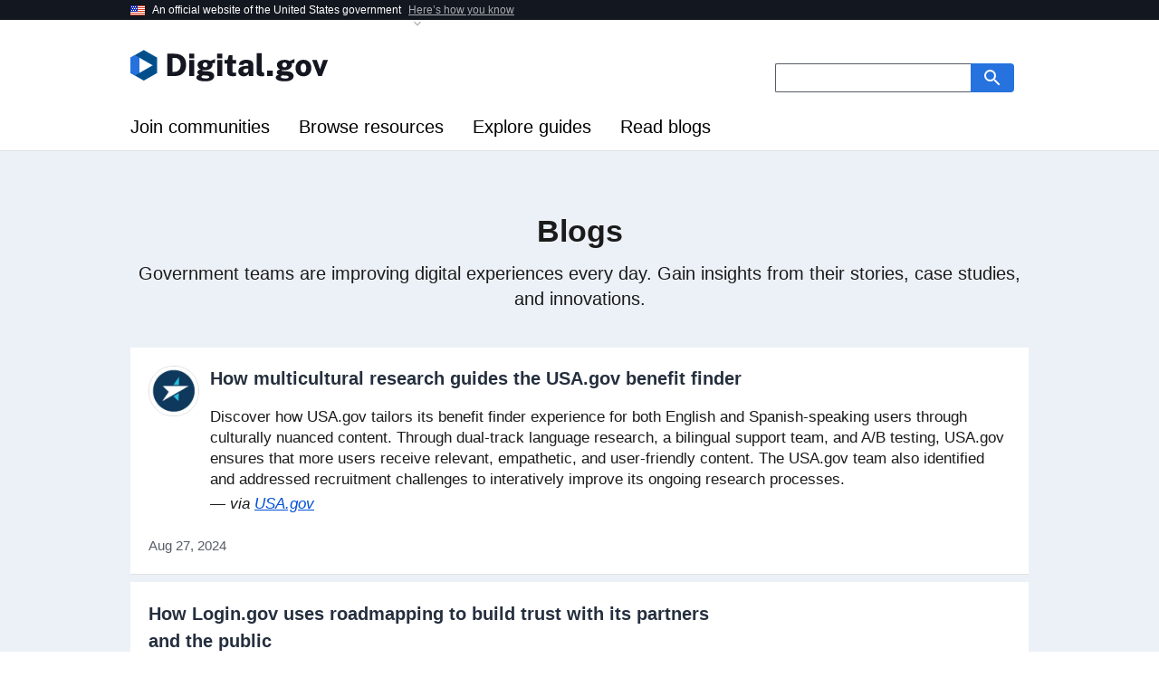

--- FILE ---
content_type: text/html; charset=utf-8
request_url: https://digital.gov/news/page/3/
body_size: 58574
content:

<!DOCTYPE html>
<html lang="en" dir="ltr" prefix="og: https://ogp.me/ns#">
<head>
  <meta charset="utf-8" />
<meta name="description" content="Government teams are improving digital experiences every day. Gain insights from their stories, case studies, and innovations." />
<link rel="canonical" href="https://digital.gov/news" />
<meta name="robots" content="index, follow" />
<meta property="og:site_name" content="Digital.gov" />
<meta property="og:type" content="website" />
<meta property="og:url" content="https://digital.gov/news" />
<meta property="og:title" content="Blogs" />
<meta property="og:description" content="Government teams are improving digital experiences every day. Gain insights from their stories, case studies, and innovations." />
<meta property="og:image" content="https://digital.gov/themes/custom/digital_gov/static/digitalgov/img/meta/digitalgov-2022-card-v3.png" />
<meta property="og:image:alt" content="" />
<meta property="og:locale" content="en_US" />
<meta property="article:publisher" content="https://www.facebook.com/digitalgov" />
<meta property="article:published_time" content="2024-10-21T12:03:38-0400" />
<meta property="fb:admins" content="100000569454928" />
<meta name="twitter:card" content="summary_large_image" />
<meta name="twitter:description" content="Government teams are improving digital experiences every day. Gain insights from their stories, case studies, and innovations." />
<meta name="twitter:site" content="@Digital_Gov" />
<meta name="twitter:title" content="Blogs" />
<meta name="twitter:creator" content="@Digital_Gov" />
<meta name="twitter:image" content="https://digital.gov/themes/custom/digital_gov/static/digitalgov/img/meta/digitalgov-2022-card-v3.png" />
<meta name="Generator" content="Drupal 10 (https://www.drupal.org)" />
<meta name="MobileOptimized" content="width" />
<meta name="HandheldFriendly" content="true" />
<meta name="viewport" content="width=device-width, initial-scale=1.0" />
<link rel="icon" href="/themes/custom/digital_gov/favicon.ico" type="image/vnd.microsoft.icon" />

    <title>Blogs – Digital.gov</title>
    <link rel="stylesheet" media="all" href="/sites/default/files/css/css_gtxiMRqsEsg-0kQv7rC4ngb3bJn8xACf9vT_G_2B2OI.css?delta=0&amp;language=en&amp;theme=digital_gov&amp;include=eJwdxFEKwCAIANALSR5p2BRxGEZW224_2Pt4ZwxBHquTF7roATa1SX5obFSPSg755pSGlVJgm9yJ_6UFL5cPU3MZjg" />
<link rel="stylesheet" media="all" href="/sites/default/files/css/css_83d2QdbkLJZV9eFH9Ji0fhAt5wSVfcFZw6o9slpyDzs.css?delta=1&amp;language=en&amp;theme=digital_gov&amp;include=eJwdxFEKwCAIANALSR5p2BRxGEZW224_2Pt4ZwxBHquTF7roATa1SX5obFSPSg755pSGlVJgm9yJ_6UFL5cPU3MZjg" />

    <script type="application/json" data-drupal-selector="drupal-settings-json">{"path":{"baseUrl":"\/","pathPrefix":"","currentPath":"node\/9","currentPathIsAdmin":false,"isFront":false,"currentLanguage":"en","currentQuery":{"page":"2"}},"pluralDelimiter":"\u0003","gtag":{"tagId":"G-HYKJH4XGM2","consentMode":false,"otherIds":[""],"events":[],"additionalConfigInfo":[]},"suppressDeprecationErrors":true,"ajaxPageState":{"libraries":"eJxdx0EKwDAIBMAPhfikYIgsFoMHTdr-vqXHXgZmKDTZGnwTzDtbgTtMWjIIL_9XPvgqcUfKpM4hZaucQZ91-lgmD6ReIS4","theme":"digital_gov","theme_token":null},"ajaxTrustedUrl":[],"user":{"uid":0,"permissionsHash":"62ed4ce4505c52fe74ee5666b8b1df982979850c86874a7eeba28f14d695a6d8"}}</script>
<script src="/sites/default/files/js/js_9OrcQ8epRD2fvELKAgbf6sDPWhIhhmSPw2aWXhM0HU0.js?scope=header&amp;delta=0&amp;language=en&amp;theme=digital_gov&amp;include=eJxLyUzPLEnMiU_PL9NPz8lPSszRSc_PT89JjS9JTNdPBxLofL3ErMQKAFbWFSg"></script>
<script src="/modules/contrib/google_tag/js/gtag.js?t918sl"></script>


  <!-- Favicons & Icons -->
    <link rel="apple-touch-icon" sizes="180x180" href="https://digital.gov/themes/custom/digital_gov/static/digitalgov/img/apple-touch-icon.png?v=3">
  <link rel="icon" type="image/png" sizes="32x32" href="https://digital.gov/themes/custom/digital_gov/static/digitalgov/img/favicon-32x32.png?v=3">
  <link rel="icon" type="image/png" sizes="16x16" href="https://digital.gov/themes/custom/digital_gov/static/digitalgov/img/favicon-16x16.png?v=3">
  <link rel="manifest" href="https://digital.gov/themes/custom/digital_gov/static/digitalgov/img/site.webmanifest?v=3">
  <link rel="mask-icon" href="https://digital.gov/themes/custom/digital_gov/static/digitalgov/img/safari-pinned-tab.svg?v=3" color="#0076d6">
  <meta name="msapplication-TileColor" content="#0076d6">
  <meta name="theme-color" content="#656bd7">
  
  <!-- Bing Validation -->
  <meta name="msvalidate.01" content="A662823C2F59EB4F55F752CC752AC299" />
</head>
<body class="news section">
<a href="#main-content" class="visually-hidden focusable">
  Skip to main content
</a>

  <div class="dialog-off-canvas-main-canvas" data-off-canvas-main-canvas>
    <div class="paper">

  <a class="usa-skipnav" href="#main-content">Skip to main content</a>

    <div>
    <div data-drupal-messages-fallback class="hidden"></div>
<section
      class="usa-banner gov-banner"
      aria-label="Official website of the United States government"
>
  <div class="usa-accordion">
    <header class="usa-banner__header">
      <div class="usa-banner__inner">
        <div class="grid-col-auto">
          <img
                  aria-hidden="true"
                  class="usa-banner__header-flag"
                  src="/themes/custom/digital_gov/static/uswds/img/us_flag.svg"
                  alt=""
                  width="16"
                  height="11"
          />
        </div>
        <div class="grid-col-fill tablet:grid-col-auto" aria-hidden="true">
          <p class="usa-banner__header-text">
            An official website of the United States government
          </p>
          <p class="usa-banner__header-action">Here’s how you know</p>
        </div>
        <button
                type="button"
                class="usa-accordion__button usa-banner__button"
                aria-expanded="false"
                aria-controls="gov-banner-default-default"
        >
          <span class="usa-banner__button-text">Here’s how you know</span>
        </button>
      </div>
    </header>
    <div
            class="usa-banner__content usa-accordion__content"
            id="gov-banner-default-default"
    >
      <div class="grid-row grid-gap-lg">
        <div class="usa-banner__guidance tablet:grid-col-6">
          <img
                  class="usa-banner__icon usa-media-block__img"
                  src="/themes/custom/digital_gov/static/uswds/img/icon-dot-gov.svg"
                  role="img"
                  alt=""
                  aria-hidden="true"
          />
          <div class="usa-media-block__body">
            <p>
              <strong>Official websites use .gov</strong>
              <br />
              A <strong>.gov</strong> website belongs to an official government
              organization in the United States.
            </p>
          </div>
        </div>
        <div class="usa-banner__guidance tablet:grid-col-6">
          <img
                  class="usa-banner__icon usa-media-block__img"
                  src="/themes/custom/digital_gov/static/uswds/img/icon-https.svg"
                  role="img"
                  alt=""
                  aria-hidden="true"
          />
          <div class="usa-media-block__body">
            <p>
              <strong>Secure .gov websites use HTTPS</strong><br />A
              <strong>lock</strong> (
              <span class="icon-lock">
                <svg
                        xmlns="http://www.w3.org/2000/svg"
                        width="52"
                        height="64"
                        viewBox="0 0 52 64"
                        class="usa-banner__lock-image"
                        role="img"
                        aria-labelledby="banner-lock-description-default"
                        focusable="false"
                >
                  <title id="banner-lock-title-default">Lock</title>
                  <desc id="banner-lock-description-default">
                    Locked padlock
                  </desc>
                  <path
                          fill="#000000"
                          fill-rule="evenodd"
                          d="M26 0c10.493 0 19 8.507 19 19v9h3a4 4 0 0 1 4 4v28a4 4 0 0 1-4 4H4a4 4 0 0 1-4-4V32a4 4 0 0 1 4-4h3v-9C7 8.507 15.507 0 26 0zm0 8c-5.979 0-10.843 4.77-10.996 10.712L15 19v9h22v-9c0-6.075-4.925-11-11-11z"
                  />
                </svg> </span
              >) or <strong>https://</strong> means you’ve safely connected to
              the .gov website. Share sensitive information only on official,
              secure websites.
            </p>
          </div>
        </div>
      </div>
    </div>
  </div>
</section>
<div class="usa-overlay"></div>
<header class="usa-header usa-header--extended" role="banner">
  <div class="usa-navbar">
    <div class="usa-logo" id="extended-logo">
      <em class="usa-logo__text">
        <a
            href="/"
            title="Digital.gov Home"
            aria-label="Digital.gov Home"
        >
          <img
            class="logo-black"
            src="/themes/custom/digital_gov/logo.svg"
            alt=""
            width="220"
            height="36"
        />
        </a>
      </em>
      <p class="sub-head display-none">Guidance on building better digital services in government</p>
    </div>

    <button class="usa-menu-btn">
      <svg
          class="usa-icon dg-icon dg-icon--standard margin-bottom-2px"
          aria-hidden="true"
          focusable="false"
          role="img"
      >
        <use xlink:href="/themes/custom/digital_gov/static/uswds/img/sprite.svg#menu"></use>
      </svg>
      Menu
    </button>
  </div>
  <nav aria-label="Primary navigation" class="usa-nav">
    <div class="usa-nav__inner">
      <button class="usa-nav__close">
        <img src="/themes/custom/digital_gov/static/uswds/img/usa-icons/close.svg" alt="close" />
      </button>
      
              <ul class="usa-nav__primary usa-accordion">
              <li class="usa-nav__primary-item">
                <a href="/communities" class="usa-nav__link" data-drupal-link-system-path="node/26">Join communities</a>
              </li>
          <li class="usa-nav__primary-item">
                <a href="/resources" class="usa-nav__link" data-drupal-link-system-path="node/1">Browse resources</a>
              </li>
          <li class="usa-nav__primary-item">
                <a href="/guides" class="usa-nav__link" data-drupal-link-system-path="node/16">Explore guides</a>
              </li>
          <li class="usa-nav__primary-item">
                <a href="/news" class="usa-nav__link" data-drupal-link-system-path="node/9">Read blogs</a>
              </li>
        </ul>
  


      <div class="usa-nav__secondary">
        <form
  accept-charset="UTF-8"
  action="https://find.digitalgov.gov/search"
  id="search_form"
  method="get"
  class="usa-search usa-search--small"
>
  <input name="utf8" type="hidden" value="&#x2713;" />
  <input
    id="affiliate"
    name="affiliate"
    type="hidden"
    value="digitalgov"
  />
  <div role="search">
    <label class="usa-sr-only" for="query">Search small</label>
    <input class="usa-input" id="query" type="search" name="query" />
    <button class="usa-button" name="commit" type="submit">
      <img
        src="/themes/custom/digital_gov/static/uswds/img/usa-icons-bg/search--white.svg"
        class="usa-search__submit-icon"
        alt="Search"
      />
    </button>
  </div>
</form>

      </div>
    </div>
  </nav>
</header>

  </div>


  

  

            <div>
    <div id="block-digital-gov-content">
  
    
      
<main role="main" id="main-content">
  <div class="grid-container grid-container-desktop">
    <div class="grid-row">
      <div class="grid-col-12">
        <header class="page-head page-head-">
                    <h1>Blogs</h1>

                                          <h2 class="deck"> Government teams are improving digital experiences every day. Gain insights from their stories, case studies, and innovations. </h2>
                  </header>
      </div>
    </div>
  </div>
  <section class="stream">
    <div class="grid-container grid-container-desktop">


      <div class="views-element-container"><div class="js-view-dom-id-d4ed82c7a1f9bbd6487596771f67cbf3a9af16892ad241160cf30cbc33aad922">
  
  
  

  
  
  

      <div class="views-row">
            <article class="card card-news--external card-linked" aria-labelledby="how-multicultural-research-guides-the-usagov-benefit-finder">
  <div class="card__content">
    <div class="card__summary">
      <h3 id="how-multicultural-research-guides-the-usagov-benefit-finder">
        <a href="https://blog.usa.gov/how-multicultural-research-guides-usagovs-benefit-finder">How multicultural research guides the USA.gov benefit finder</a>
      </h3>
      <p>
        Discover how USA.gov tailors its benefit finder experience for both English and Spanish-speaking users through culturally nuanced content. Through dual-track language research, a bilingual support team, and A/B testing, USA.gov ensures that more users receive relevant, empathetic, and user-friendly content. The USA.gov team also identified and addressed recruitment challenges to interatively improve its ongoing research processes.
                  <em class="card__source source"> — via
            <a href="https://blog.usa.gov/how-multicultural-research-guides-usagovs-benefit-finder" title="Read at USA.gov">USA.gov</a>
          </em>
              </p>
    </div>
  </div>
    <div class="card__media">
                <img src="https://digital.gov/s3/files/styles/logo_250_x_250_convert_to_webp/public/usagov-logo.png.webp?itok=bmasfM-a" alt="USA.gov logo"/>
      </div>

  <div class="card__meta">
    <div class="date">Aug 27, 2024</div>
  </div>
</article>
</div>
    <div class="views-row">
<article class="card card-news--internal card-linked" aria-labelledby="how-logingov-uses-roadmapping-to-build-trust-with-its-partners-and-the-public">
  <div class="card__content">
    <h3 id="how-logingov-uses-roadmapping-to-build-trust-with-its-partners-and-the-public">
      <a href="/2024/08/26/how-login-gov-uses-roadmapping-to-build-trust-with-its-partners-and-the-public">How Login.gov uses roadmapping to build trust with its partners and the public</a>
    </h3>
          <div class="summary">
        <p>To increase transparency, the Login.gov team publishes a program roadmap that lays out their upcoming initiatives.</p>
      </div>
    
          <div class="authors-list authors-list--inline">
          <div class="author usa-media-block">
    <img
  class="author__photo-img usa-media-block__img"
  src="/themes/custom/digital_gov/static/digitalgov/img/digit-dark.png"
  alt=""
/>

  <div class="usa-media-block__body">
    <a class="author__name"
       href="/authors/jeff-bordogna"
       title="Posts by Jeff Bordogna"
       rel="author"
       aria-label="Read more articles by Jeff Bordogna"
    >Jeff Bordogna</a>
      </div>
</div>


  </div>

      </div>
    <div class="card__meta">
    <div class="date">Aug 26, 2024
    </div>
  </div>
</article>
</div>
    <div class="views-row">
            <article class="card card-news--external card-linked" aria-labelledby="user-research-and-the-paperwork-reduction-act">
  <div class="card__content">
    <div class="card__summary">
      <h3 id="user-research-and-the-paperwork-reduction-act">
        <a href="https://www.usds.gov/news-and-blog/user-research-and-the-paperwork-reduction-act">User research and the Paperwork Reduction Act</a>
      </h3>
      <p>
        User research is an important part of customer experience transformation. Different types of research require different approval under the Paperwork Reduction Act (PRA). Through seven case studies, the U.S. Digital Service shows how agencies conducted valuable user research that did not require PRA approval and successfully integrated findings into their projects. Their work illustrates how thoughtful user research transforms delivery of services and helps agencies build trust in government.
                  <em class="card__source source"> — via
            <a href="https://www.usds.gov/news-and-blog/user-research-and-the-paperwork-reduction-act" title="Read at U.S. Digital Service">U.S. Digital Service</a>
          </em>
              </p>
    </div>
  </div>
    <div class="card__media">
                <img src="https://digital.gov/s3/files/styles/logo_250_x_250_convert_to_webp/public/usds-logo.png.webp?itok=WfNHXcqm" alt="U.S. Digital Service logo"/>
      </div>

  <div class="card__meta">
    <div class="date">Aug 20, 2024</div>
  </div>
</article>
</div>
    <div class="views-row">
            <article class="card card-news--external card-linked" aria-labelledby="a-journey-of-improvement-creating-a-self-assessment-for-digital-experience">
  <div class="card__content">
    <div class="card__summary">
      <h3 id="a-journey-of-improvement-creating-a-self-assessment-for-digital-experience">
        <a href="https://blog-nrrd.doi.gov/m-23-22-self-assessment/">A journey of improvement: Creating a self-assessment for digital experience</a>
      </h3>
      <p>
        Memo M-23-22 from the Office of Management and Budget provides guidance to federal agencies on delivering a digital-first public experience. To quantify its compliance with the memo, the Open Data, Design, and Development team at the Department of the Interior created and conducted a self-assessment of its digital products. The team used a scoring spreadsheet to measure compliance across categories like accessibility, design consistency, and mobile responsiveness. The results helped the team develop a plan to prioritize improvements and engage with leadership for support on other initiatives.
                  <em class="card__source source"> — via
            <a href="https://blog-nrrd.doi.gov/m-23-22-self-assessment/" title="Read at Office of Natural Resources Revenue">Office of Natural Resources Revenue</a>
          </em>
              </p>
    </div>
  </div>
    <div class="card__media">
                <img src="https://digital.gov/s3/files/styles/logo_250_x_250_convert_to_webp/public/doi-revenuedata-logo.png.webp?itok=9dX_t4Ad" alt="Office of Natural Resources Revenue logo"/>
      </div>

  <div class="card__meta">
    <div class="date">Aug 20, 2024</div>
  </div>
</article>
</div>
    <div class="views-row">
<article class="card card-event  card-event--past
    card-linked" aria-labelledby="uswds-monthly-call-august-2024">
  <div class="card-event__main">
    <div class="card-event__header">
              <div class="flex-align-end card-event__kicker">
          <span>USWDS</span>
        </div>
            <h2 class="card-event__title" id="uswds-monthly-call-august-2024">
        <a href="/event/2024/08/15/uswds-monthly-call-august-2024" title="USWDS Monthly Call - August 2024" rel="bookmark">USWDS Monthly Call - August 2024</a>
      </h2>
    </div>

    <div class="card-event__body">
              <div class="card-event__summary">
           The U.S. Web Design System team will answer community questions and give an update on their work developing web components for the design system. 
        </div>
      
              <div class="card-event__watch-label">
          <svg class="usa-icon dg-icon dg-icon--large margin-bottom-05" aria-hidden="true" focusable="false">
            <use xlink:href="/themes/custom/digital_gov/static/uswds/img/sprite.svg#youtube"></use>
          </svg>
          Watch Video
        </div>
      
      
    </div>
  </div>

  <div class="card-event__aside">
    <div class="card-event__date">
      <time class="card-event__datetime" datetime="2024-08-15">
        <span class="card-event__datetime-month">Aug</span>
        <span class="card-event__datetime-day">15
          <span class="card-event__datetime-comma">,</span>
        </span>
        <span class="card-event__datetime-year--mobile">2024</span>
      </time>

              <span class="card-event__date-label">
          <span class="card-event__datetime-year">2024</span>
        </span>
          </div>
  </div>
</article>
</div>
    <div class="views-row">
            <article class="card card-news--external card-linked" aria-labelledby="department-of-justice-recognizes-anniversary-of-executive-order-to-improve-access-for-people-with-limited-english-profiency">
  <div class="card__content">
    <div class="card__summary">
      <h3 id="department-of-justice-recognizes-anniversary-of-executive-order-to-improve-access-for-people-with-limited-english-profiency">
        <a href="https://www.justice.gov/opa/pr/justice-department-statement-anniversary-executive-order-13166-improving-access-services">Department of Justice recognizes anniversary of executive order to improve access for people with limited English profiency</a>
      </h3>
      <p>
        The Department of Justice recently marked the 24th anniversary of Executive Order 13166, which aims to improve access to federal services for individuals with limited English proficiency (LEP). Its Civil Rights Division reviewed language access plans across federal agencies, emphasizing progress in hiring and staff training, improving language assistance services, and expanding multilingual content. The department is committed to eliminating language barriers in federal programs, improving communication and access for all communities.
                  <em class="card__source source"> — via
            <a href="https://www.justice.gov/opa/pr/justice-department-statement-anniversary-executive-order-13166-improving-access-services" title="Read at Department of Justice">Department of Justice</a>
          </em>
              </p>
    </div>
  </div>
    <div class="card__media">
                <img src="https://digital.gov/s3/files/styles/logo_250_x_250_convert_to_webp/public/doj-logo.png.webp?itok=WIG2kQxT" alt="Department of Justice logo"/>
      </div>

  <div class="card__meta">
    <div class="date">Aug 12, 2024</div>
  </div>
</article>
</div>
    <div class="views-row">
            <article class="card card-news--external card-linked" aria-labelledby="department-of-labor-general-services-administration-to-centralize-government-benefits-information-on-usagov-and-usagov-en-espaol">
  <div class="card__content">
    <div class="card__summary">
      <h3 id="department-of-labor-general-services-administration-to-centralize-government-benefits-information-on-usagov-and-usagov-en-espaol">
        <a href="https://www.gsa.gov/about-us/newsroom/news-releases/department-of-labor-general-services-administration-to-centralize-government-be-08072024">Department of Labor, General Services Administration to centralize government benefits information on USA.gov and USAGov en Español</a>
      </h3>
      <p>
        In September 2024, Benefits.gov will be discontinued, with its services and information moved to USA.gov and USAGov en Español. This change, which aligns with Executive Order 14058: Transforming Federal Customer Experience and Service Delivery to Rebuild Trust in Government, aims to create a seamless, user-friendly experience for accessing government benefits in both English and Spanish. The new platform, with a focus on equitable access to information, will feature improved navigation and benefit-finding tools.
                  <em class="card__source source"> — via
            <a href="https://www.gsa.gov/about-us/newsroom/news-releases/department-of-labor-general-services-administration-to-centralize-government-be-08072024" title="Read at General Services Administration">General Services Administration</a>
          </em>
              </p>
    </div>
  </div>
    <div class="card__media">
                <img src="https://digital.gov/s3/files/styles/logo_250_x_250_convert_to_webp/public/gsa-logo.png.webp?itok=shhAqJ5g" alt="General Services Administration logo"/>
      </div>

  <div class="card__meta">
    <div class="date">Aug 7, 2024</div>
  </div>
</article>
</div>
    <div class="views-row">
<article class="card card-news--internal card-linked" aria-labelledby="it-warning-banners-how-gsa-is-working-to-stop-unnecessarily-frightening-users">
  <div class="card__content">
    <h3 id="it-warning-banners-how-gsa-is-working-to-stop-unnecessarily-frightening-users">
      <a href="/2024/08/07/it-warning-banners-how-gsa-is-working-to-stop-unnecessarily-frightening-users">IT warning banners: How GSA is working to stop unnecessarily frightening users</a>
    </h3>
          <div class="summary">
        <p> OMB Memo M-23-22 discourages the use of pop-ups and modals. GSA IT updated security policies so that IT warning banners are presented less intrusively to users. </p>
      </div>
    
          <div class="authors-list authors-list--inline">
          <div class="author usa-media-block">
  <img
  class="author__photo-img usa-media-block__img"
  src="https://github.com/JessicaMarine1.png?size=50"
  alt=""
/>

  <div class="usa-media-block__body">
    <a class="author__name"
       href="/authors/jessica-marine"
       title="Posts by Jessica Marine"
       rel="author"
       aria-label="Read more articles by Jessica Marine"
    >Jessica Marine</a>
      </div>
</div>


  </div>

      </div>
      <div class="card__media">
      <div class="media-featured">
        <a href="/2024/08/07/it-warning-banners-how-gsa-is-working-to-stop-unnecessarily-frightening-users" title="IT warning banners: How GSA is working to stop unnecessarily frightening users">
          <img src="https://digital.gov/s3/files/styles/large/public/m-images/example-gsa-official-use-system-warning-blue-bg-sm-comp.png?itok=A20yGs7e" aria-hidden="true" alt=""/>
        </a>
      </div>
    </div>
    <div class="card__meta">
    <div class="date">Aug 7, 2024
    </div>
  </div>
</article>
</div>
    <div class="views-row">
<article class="card card-news--internal card-linked" aria-labelledby="supporting-innovation-through-the-american-rescue-plan">
  <div class="card__content">
    <h3 id="supporting-innovation-through-the-american-rescue-plan">
      <a href="/2024/08/01/supporting-innovation-through-the-american-rescue-plan">Supporting innovation through the American Rescue Plan</a>
    </h3>
          <div class="summary">
        <p>GSA uses American Rescue Plan funding for over 40 initiatives to foster community, improve user experiences, and empower underserved populations.</p>
      </div>
    
          <div class="authors-list authors-list--inline">
          <div class="author usa-media-block">
    <img
  class="author__photo-img usa-media-block__img"
  src="/themes/custom/digital_gov/static/digitalgov/img/digit-dark.png"
  alt=""
/>

  <div class="usa-media-block__body">
    <a class="author__name"
       href="/authors/ambuj-neupane"
       title="Posts by Ambuj Neupane"
       rel="author"
       aria-label="Read more articles by Ambuj Neupane"
    >Ambuj Neupane</a>
      </div>
</div>


  </div>

      </div>
    <div class="card__meta">
    <div class="date">Aug 1, 2024
    </div>
  </div>
</article>
</div>
    <div class="views-row">
            <article class="card card-news--external card-linked" aria-labelledby="reassessing-priorities-adapting-to-additional-work-without-additional-resources">
  <div class="card__content">
    <div class="card__summary">
      <h3 id="reassessing-priorities-adapting-to-additional-work-without-additional-resources">
        <a href="https://blog-nrrd.doi.gov/work-priorities/">Reassessing priorities: Adapting to additional work without additional resources</a>
      </h3>
      <p>
        The Office of Natural Resources Revenue’s Open Data, Design, and Development (ODD) team is taking on management of a fourth website, despite being short-staffed. As a result, they have revisited and reprioritized their yearly goals. To do so, they utilized a prioritization matrix, developed  a structured impact assessment, and laid out a transition plan. Their process ensured realistic workload adjustments, improved team morale, and highlighted the importance of practical goal-setting, especially when teams are short-staffed.
                  <em class="card__source source"> — via
            <a href="https://blog-nrrd.doi.gov/work-priorities/" title="Read at Office of Natural Resources Revenue">Office of Natural Resources Revenue</a>
          </em>
              </p>
    </div>
  </div>
    <div class="card__media">
                <img src="https://digital.gov/s3/files/styles/logo_250_x_250_convert_to_webp/public/doi-revenuedata-logo.png.webp?itok=9dX_t4Ad" alt="Office of Natural Resources Revenue logo"/>
      </div>

  <div class="card__meta">
    <div class="date">Jul 23, 2024</div>
  </div>
</article>
</div>
    <div class="views-row">
            <article class="card card-news--external card-linked" aria-labelledby="designing-for-people-with-disabilities">
  <div class="card__content">
    <div class="card__summary">
      <h3 id="designing-for-people-with-disabilities">
        <a href="https://blog.usa.gov/designing-for-people-with-disabilities">Designing for people with disabilities</a>
      </h3>
      <p>
        The User Experience (UX) team at USA.gov’s Public Experience Portfolio recently conducted a study to analyze the experiences of individuals who access USA.gov through assistive technology. The team partnered with a local organization to gather insights from a diverse group of participants, many of whom are blind or deaf. The study revealed various habits and challenges faced by these users, such as a preference for mobile sites, difficulty with website carousels, and a reliance on clear headings and action-oriented descriptions. These findings can guide improvements in accessibility, such as clever link labeling and better navigation aids for assistive technology users.
                  <em class="card__source source"> — via
            <a href="https://blog.usa.gov/designing-for-people-with-disabilities" title="Read at USA.gov">USA.gov</a>
          </em>
              </p>
    </div>
  </div>
    <div class="card__media">
                <img src="https://digital.gov/s3/files/styles/logo_250_x_250_convert_to_webp/public/usagov-logo.png.webp?itok=bmasfM-a" alt="USA.gov logo"/>
      </div>

  <div class="card__meta">
    <div class="date">Jul 16, 2024</div>
  </div>
</article>
</div>
    <div class="views-row">
            <article class="card card-news--external card-linked" aria-labelledby="introducing-the-department-of-homeland-security-customer-experience-toolkit">
  <div class="card__content">
    <div class="card__summary">
      <h3 id="introducing-the-department-of-homeland-security-customer-experience-toolkit">
        <a href="https://www.dhs.gov/cx/resources/guides-kits/cx-toolkit">Introducing the Department of Homeland Security customer experience toolkit</a>
      </h3>
      <p>
        The Department of Homeland Security’s Customer Experience Directorate developed a customer experience (CX) toolkit to help agencies implement CX strategies using a human-centered design approach. The toolkit offers resources to enhance service delivery, processes, and systems, following a “Ready, Set, Grow” framework for planning and implementation. It aims to serve as a reference for organizations bringing CX practices to their own agencies.
                  <em class="card__source source"> — via
            <a href="https://www.dhs.gov/cx/resources/guides-kits/cx-toolkit" title="Read at Department of Homeland Security">Department of Homeland Security</a>
          </em>
              </p>
    </div>
  </div>
    <div class="card__media">
                <img src="https://digital.gov/s3/files/styles/logo_250_x_250_convert_to_webp/public/dhs-logo.png.webp?itok=99j-1rsz" alt="Department of Homeland Security logo"/>
      </div>

  <div class="card__meta">
    <div class="date">Jul 16, 2024</div>
  </div>
</article>
</div>
    <div class="views-row">
            <article class="card card-news--external card-linked" aria-labelledby="18fs-engineering-craft-practices-at-10">
  <div class="card__content">
    <div class="card__summary">
      <h3 id="18fs-engineering-craft-practices-at-10">
        <a href="https://18f.gsa.gov/2024/07/09/18fs-engineering-craft-basics-at-10/">18F’s engineering craft practices at 10</a>
      </h3>
      <p>
        18F recently celebrated its 10th anniversary by renewing its commitment to refining and sharing best practices through regular publications, tech talks, and updates to the 18F Engineering Guide. They also created a permanent principal consulting engineer role to enhance digital service delivery and support skill development within the organization.
                  <em class="card__source source"> — via
            <a href="https://18f.gsa.gov/2024/07/09/18fs-engineering-craft-basics-at-10/" title="Read at 18F">18F</a>
          </em>
              </p>
    </div>
  </div>
    <div class="card__media">
                <img src="https://digital.gov/s3/files/styles/logo_250_x_250_convert_to_webp/public/18f-logo.png.webp?itok=n2CFN4fB" alt="18F logo"/>
      </div>

  <div class="card__meta">
    <div class="date">Jul 9, 2024</div>
  </div>
</article>
</div>
    <div class="views-row">
<article class="card card-news--internal card-linked" aria-labelledby="a-small-teams-journey-through-digital-maturity">
  <div class="card__content">
    <h3 id="a-small-teams-journey-through-digital-maturity">
      <a href="/2024/07/08/a-small-teams-journey-through-digital-maturity">A small team’s journey through digital maturity</a>
    </h3>
          <div class="summary">
        <p>As a small team, Digital.gov adopted user research and customer experience early. That foundation helps develop evidence-based strategies for today.</p>
      </div>
    
          <div class="authors-list authors-list--inline">
          <div class="author usa-media-block">
  <img
  class="author__photo-img usa-media-block__img"
  src="https://github.com/sarah-sch.png?size=50"
  alt=""
/>

  <div class="usa-media-block__body">
    <a class="author__name"
       href="/authors/sarah-schroeder"
       title="Posts by Sarah Schroeder"
       rel="author"
       aria-label="Read more articles by Sarah Schroeder"
    >Sarah Schroeder</a>
      </div>
</div>


  </div>

      </div>
    <div class="card__meta">
    <div class="date">Jul 8, 2024
    </div>
  </div>
</article>
</div>
    <div class="views-row">
<article class="card card-news--internal card-linked" aria-labelledby="evaluating-your-agencys-accessibility-just-got-a-whole-lot-easier-with-gsas-openacr-editor">
  <div class="card__content">
    <h3 id="evaluating-your-agencys-accessibility-just-got-a-whole-lot-easier-with-gsas-openacr-editor">
      <a href="/2024/07/08/evaluating-your-agency-accessibility-just-got-a-whole-lot-easier-with-gsa-openacr-editor">Evaluating your agency’s accessibility just got a whole lot easier with GSA’s OpenACR Editor</a>
    </h3>
          <div class="summary">
        <p>To help agencies evaluate the accessibility of their digital products, GSA is making it easier to create Accessibility Conformance Reports through its new OpenACR Editor.</p>
      </div>
    
          <div class="authors-list authors-list--inline">
          <div class="author usa-media-block">
    <img
  class="author__photo-img usa-media-block__img"
  src="/themes/custom/digital_gov/static/digitalgov/img/digit-dark.png"
  alt=""
/>

  <div class="usa-media-block__body">
    <a class="author__name"
       href="/authors/brianna-gomez-mcgowan"
       title="Posts by Brianna Gomez McGowan"
       rel="author"
       aria-label="Read more articles by Brianna Gomez McGowan"
    >Brianna Gomez McGowan</a>
      </div>
</div>


          <div class="author usa-media-block">
    <img
  class="author__photo-img usa-media-block__img"
  src="/themes/custom/digital_gov/static/digitalgov/img/digit-light.png"
  alt=""
/>

  <div class="usa-media-block__body">
    <a class="author__name"
       href="/authors/margot-johnson"
       title="Posts by Margot Johnson"
       rel="author"
       aria-label="Read more articles by Margot Johnson"
    >Margot Johnson</a>
      </div>
</div>


  </div>

      </div>
      <div class="card__media">
      <div class="media-featured">
        <a href="/2024/07/08/evaluating-your-agency-accessibility-just-got-a-whole-lot-easier-with-gsa-openacr-editor" title="Evaluating your agency’s accessibility just got a whole lot easier with GSA’s OpenACR Editor">
          <img src="https://digital.gov/s3/files/styles/large/public/m-images/gsa-accessibility-conformance-report-acr-editor-logo.png?itok=NKFntowx" aria-hidden="true" alt=""/>
        </a>
      </div>
    </div>
    <div class="card__meta">
    <div class="date">Jul 8, 2024
    </div>
  </div>
</article>
</div>
    <div class="views-row">
<article class="card card-news--internal card-linked" aria-labelledby="bridge-the-gap-between-policy-and-implementation-impactful-solutions-and-strategies-for-success-from-digitalgovs-spring-2024-summit">
  <div class="card__content">
    <h3 id="bridge-the-gap-between-policy-and-implementation-impactful-solutions-and-strategies-for-success-from-digitalgovs-spring-2024-summit">
      <a href="/2024/07/08/bridge-the-gap-between-policy-and-implementation-impactful-solutions-and-strategies-for-success-from-digital-gov-spring-2024-summit">Bridge the gap between policy and implementation: Impactful solutions and strategies for success from Digital.gov’s spring 2024 summit</a>
    </h3>
          <div class="summary">
        <p> The summit highlighted digital transformation, emphasizing the significance of recent OMB memos for improving accessibility and customer experience. </p>
      </div>
    
          <div class="authors-list authors-list--inline">
          <div class="author usa-media-block">
  <img
  class="author__photo-img usa-media-block__img"
  src="https://github.com/Frances-Carden.png?size=50"
  alt=""
/>

  <div class="usa-media-block__body">
    <a class="author__name"
       href="/authors/frances-carden"
       title="Posts by Frances Carden"
       rel="author"
       aria-label="Read more articles by Frances Carden"
    >Frances Carden</a>
      </div>
</div>


  </div>

      </div>
    <div class="card__meta">
    <div class="date">Jul 8, 2024
    </div>
  </div>
</article>
</div>
    <div class="views-row">
            <article class="card card-news--external card-linked" aria-labelledby="digital-front-door-expanding-access-to-va">
  <div class="card__content">
    <div class="card__summary">
      <h3 id="digital-front-door-expanding-access-to-va">
        <a href="https://digital.va.gov/office-of-information-and-technology/digital-front-door/">Digital front door: Expanding access to VA</a>
      </h3>
      <p>
        More Veterans are turning to the U.S. Department of Veterans Affairs (VA) for healthcare and benefits, accessing these services online through tools like the VA Health and Benefits mobile app and VA.gov. With over 2.28 million app downloads and 17.8 million monthly visitors on VA.gov, these digital tools provide faster, easier, and more inclusive access to VA services. Learn more about how these technologies are often Veterans’ first interaction with VA by watching their latest video, Digital Front Door: Expanding Access to VA.
                  <em class="card__source source"> — via
            <a href="https://digital.va.gov/office-of-information-and-technology/digital-front-door/" title="Read at U.S. Department of Veterans Affairs">U.S. Department of Veterans Affairs</a>
          </em>
              </p>
    </div>
  </div>
    <div class="card__media">
                <img src="https://digital.gov/s3/files/styles/logo_250_x_250_convert_to_webp/public/va-logo.png.webp?itok=noUcBIKx" alt="U.S. Department of Veterans Affairs logo"/>
      </div>

  <div class="card__meta">
    <div class="date">Jun 26, 2024</div>
  </div>
</article>
</div>
    <div class="views-row">
<article class="card card-news--internal card-linked" aria-labelledby="unsolicited-data-a-valuable-resource-for-digital-customer-experience-enhancement">
  <div class="card__content">
    <h3 id="unsolicited-data-a-valuable-resource-for-digital-customer-experience-enhancement">
      <a href="/2024/06/25/unsolicited-data-a-valuable-resource-for-digital-customer-experience-enhancement">Unsolicited data: A valuable resource for digital customer experience enhancement</a>
    </h3>
          <div class="summary">
        <p> Optimizing federal service touchpoints involves analyzing both actively-sought and spontaneous feedback, introducing new metrics and data points. </p>
      </div>
    
          <div class="authors-list authors-list--inline">
          <div class="author usa-media-block">
  <img
  class="author__photo-img usa-media-block__img"
  src="https://github.com/izzykayu.png?size=50"
  alt=""
/>

  <div class="usa-media-block__body">
    <a class="author__name"
       href="/authors/isabel-izzy-metzger"
       title="Posts by Isabel (Izzy) Metzger"
       rel="author"
       aria-label="Read more articles by Isabel (Izzy) Metzger"
    >Isabel (Izzy) Metzger</a>
      </div>
</div>


  </div>

      </div>
      <div class="card__media">
      <div class="media-featured">
        <a href="/2024/06/25/unsolicited-data-a-valuable-resource-for-digital-customer-experience-enhancement" title="Unsolicited data: A valuable resource for digital customer experience enhancement">
          <img src="https://digital.gov/s3/files/styles/large/public/m-images/feedback-communication-gentle-studio-istock-getty-images-1428649542.png?itok=G4NgYEd1" aria-hidden="true" alt=""/>
        </a>
      </div>
    </div>
    <div class="card__meta">
    <div class="date">Jun 25, 2024
    </div>
  </div>
</article>
</div>
    <div class="views-row">
<article class="card card-event  card-event--past
    card-linked" aria-labelledby="uswds-monthly-call-june-2024">
  <div class="card-event__main">
    <div class="card-event__header">
              <div class="flex-align-end card-event__kicker">
          <span>USWDS</span>
        </div>
            <h2 class="card-event__title" id="uswds-monthly-call-june-2024">
        <a href="/event/2024/06/20/uswds-monthly-call-june-2024" title="USWDS Monthly Call - June 2024" rel="bookmark">USWDS Monthly Call - June 2024</a>
      </h2>
    </div>

    <div class="card-event__body">
              <div class="card-event__summary">
           The U.S. Web Design System team will give an update on their work developing web components for the design system. 
        </div>
      
              <div class="card-event__watch-label">
          <svg class="usa-icon dg-icon dg-icon--large margin-bottom-05" aria-hidden="true" focusable="false">
            <use xlink:href="/themes/custom/digital_gov/static/uswds/img/sprite.svg#youtube"></use>
          </svg>
          Watch Video
        </div>
      
      
    </div>
  </div>

  <div class="card-event__aside">
    <div class="card-event__date">
      <time class="card-event__datetime" datetime="2024-06-20">
        <span class="card-event__datetime-month">Jun</span>
        <span class="card-event__datetime-day">20
          <span class="card-event__datetime-comma">,</span>
        </span>
        <span class="card-event__datetime-year--mobile">2024</span>
      </time>

              <span class="card-event__date-label">
          <span class="card-event__datetime-year">2024</span>
        </span>
          </div>
  </div>
</article>
</div>
    <div class="views-row">
            <article class="card card-news--external card-linked" aria-labelledby="back-to-basics-in-the-age-of-ai">
  <div class="card__content">
    <div class="card__summary">
      <h3 id="back-to-basics-in-the-age-of-ai">
        <a href="https://18f.gsa.gov/2024/06/18/back-to-basics-in-the-age-of-ai/">Back to basics in the age of AI</a>
      </h3>
      <p>
        The federal government is actively discussing the transformative potential of artificial intelligence (AI). It has the potential to transform our digital service delivery, automate tasks, and enhance data analysis. However, AI also presents challenges and risks such as bias and ethical concerns. The team at 18F provides a quick overview of AI, its place in government today, and the techniques and frameworks they are currently using to navigate this complex new landscape.
                  <em class="card__source source"> — via
            <a href="https://18f.gsa.gov/2024/06/18/back-to-basics-in-the-age-of-ai/" title="Read at 18F">18F</a>
          </em>
              </p>
    </div>
  </div>
    <div class="card__media">
                <img src="https://digital.gov/s3/files/styles/logo_250_x_250_convert_to_webp/public/18f-logo.png.webp?itok=n2CFN4fB" alt="18F logo"/>
      </div>

  <div class="card__meta">
    <div class="date">Jun 18, 2024</div>
  </div>
</article>
</div>

      <nav role="navigation" aria-labelledby="pagination-heading">
    <h4 id="pagination-heading" class="visually-hidden">Pagination</h4>
    <ul class="pagination">
                    <li class="pagination-first">
        <a href="/news" aria-label="First page">
          <svg
            class="usa-icon dg-icon dg-icon--large"
            aria-hidden="true"
            focusable="false"
            role="img"
          >
            <use
              xlink:href="/themes/custom/digital_gov/static/uswds/img/sprite.svg#first_page"
            ></use>
          </svg>
        </a>
      </li>
                          <li class="pagination-previous">
          <a href="/news/page/2" aria-label="Previous page">
            <svg
              class="usa-icon dg-icon dg-icon--standard"
              aria-hidden="true"
              focusable="false"
              role="img"
            >
              <use
                xlink:href="/themes/custom/digital_gov/static/uswds/img/sprite.svg#arrow_back"
              ></use>
            </svg>
          </a>
        </li>
                          <li class="page ">
          <a href="/news" class="pagination__link">1</a>
        </li>
              <li class="page ">
          <a href="/news/page/2" class="pagination__link">2</a>
        </li>
              <li class="page  active">
          <a href="/news/page/3" class="pagination__link">3</a>
        </li>
              <li class="page ">
          <a href="/news/page/4" class="pagination__link">4</a>
        </li>
              <li class="page ">
          <a href="/news/page/5" class="pagination__link">5</a>
        </li>
                          <li class="pagination-next">
          <a href="/news/page/4" aria-label="Next page">
            <svg
              class="usa-icon dg-icon dg-icon--standard"
              aria-hidden="true"
              focusable="false"
              role="img"
            >
              <use
                xlink:href="/themes/custom/digital_gov/static/uswds/img/sprite.svg#arrow_forward"
              ></use>
            </svg>
          </a>
        </li>
                          <li class="pagination-last">
          <a href="/news/page/38" aria-label="Last page">
            <svg
              class="usa-icon dg-icon dg-icon--large"
              aria-hidden="true"
              focusable="false"
              role="img"
            >
              <use
                xlink:href="/themes/custom/digital_gov/static/uswds/img/sprite.svg#last_page"
              ></use>
            </svg>
          </a>
        </li>
          </ul>
  </nav>


  
  

  
  
</div>
</div>


                  
      
      
            
            
                              
                  
                                        </div>
  </section>
</main>

  </div>

  </div>

  
    <div>
    <footer class="usa-footer usa-footer--big" role="contentinfo">
  <section class="return-to-top">
    <div
            class="grid-container grid-container-desktop usa-footer__return-to-top"
    >
      <a href="#">
        <span>Return to top</span>
        <svg
                class="usa-icon dg-icon dg-icon--standard margin-bottom-05"
                aria-hidden="true"
                focusable="false"
        >
          <use
                  xlink:href="/themes/custom/digital_gov/static/uswds/img/sprite.svg#arrow_upward"
          ></use>
        </svg>
      </a>
    </div>
  </section>
  <div class="usa-footer__primary-section">
    <div class="grid-container grid-container-desktop">
      <nav class="usa-footer__nav" aria-label="Footer navigation">
        <div class="grid-row grid-gap-4">
          <div class="mobile-lg:grid-col-6 tablet-lg:grid-col-3">
            <section
                    class="usa-footer__primary-content usa-footer__primary-content--collapsible"
            >
              <h4 class="usa-footer__primary-link">Learn</h4>
              
              <ul class="usa-list usa-list--unstyled">
              <li class="usa-footer__secondary-link">
        <a href="/communities" data-drupal-link-system-path="node/26">Join communities</a>
              </li>
          <li class="usa-footer__secondary-link">
        <a href="/resources" data-drupal-link-system-path="node/1">Browse resources</a>
              </li>
          <li class="usa-footer__secondary-link">
        <a href="/guides" data-drupal-link-system-path="node/16">Explore guides</a>
              </li>
          <li class="usa-footer__secondary-link">
        <a href="/news" data-drupal-link-system-path="node/9">Read blogs</a>
              </li>
        </ul>
  


                          </section>
          </div>
          <div class="mobile-lg:grid-col-6 tablet-lg:grid-col-3">
            <section
                    class="usa-footer__primary-content usa-footer__primary-content--collapsible"
            >
              <h4 class="usa-footer__primary-link">Grow</h4>
              
              <ul class="usa-list usa-list--unstyled">
              <li class="usa-footer__secondary-link">
        <a href="/about/contribute" data-drupal-link-system-path="node/3821">Contribute to Digital.gov</a>
              </li>
          <li class="usa-footer__secondary-link">
        <a href="https://github.com/GSA/digital-gov-drupal/issues">Submit a GitHub issue</a>
              </li>
        </ul>
  


                          </section>
          </div>
          <div class="mobile-lg:grid-col-6 tablet-lg:grid-col-3">
            <section
                    class="usa-footer__primary-content usa-footer__primary-content--collapsible"
            >
              <h4 class="usa-footer__primary-link">Connect</h4>
              
              <ul class="usa-list usa-list--unstyled">
              <li class="usa-footer__secondary-link">
        <a href="/about" data-drupal-link-system-path="node/3826">About us</a>
              </li>
          <li class="usa-footer__secondary-link">
        <a href="/about/contact" data-drupal-link-system-path="node/3820">Contact us</a>
              </li>
          <li class="usa-footer__secondary-link">
        <a href="/policies" data-drupal-link-system-path="node/3824">Site policies</a>
              </li>
        </ul>
  


                          </section>
          </div>
          <div class="mobile-lg:grid-col-6 tablet-lg:grid-col-3">
            <section
                    class="usa-footer__primary-content usa-footer__primary-content--collapsible"
            >
              <h4 class="usa-footer__primary-link">Social</h4>
              <ul class="usa-list usa-list--unstyled social-links">
                <li class="usa-footer__secondary-link">
                  <svg
                          class="usa-icon dg-icon dg-icon--standard margin-bottom-05"
                          aria-hidden="true"
                          focusable="false"
                  >
                    <use
                            xlink:href="/themes/custom/digital_gov/static/uswds/img/sprite.svg#x"
                    ></use>
                  </svg>
                  <a
                          class="text-ink hover:text-ink text-no-underline hover:text-underline"
                          href="https://twitter.com/digital_gov"
                  >X (Formerly Twitter)</a
                  >
                </li>
                <li class="usa-footer__secondary-link">
                  <svg
                          class="usa-icon dg-icon dg-icon--standard margin-bottom-05"
                          aria-hidden="true"
                          focusable="false"
                  >
                    <use
                            xlink:href="/themes/custom/digital_gov/static/uswds/img/sprite.svg#facebook"
                    ></use>
                  </svg>
                  <a
                          class="text-ink hover:text-ink text-no-underline hover:text-underline"
                          href="https://www.facebook.com/digitalgov/"
                  >Facebook</a
                  >
                </li>
                <li class="usa-footer__secondary-link">
                  <svg
                          class="usa-icon dg-icon dg-icon--standard margin-bottom-05"
                          aria-hidden="true"
                          focusable="false"
                  >
                    <use
                            xlink:href="/themes/custom/digital_gov/static/uswds/img/sprite.svg#youtube"
                    ></use>
                  </svg>
                  <a
                          class="text-ink hover:text-ink text-no-underline hover:text-underline"
                          href="https://youtube.com/@DigitalGov"
                  >YouTube</a
                  >
                </li>
                <li class="usa-footer__secondary-link">
                  <svg
                          class="usa-icon dg-icon dg-icon--standard margin-bottom-05"
                          aria-hidden="true"
                          focusable="false"
                  >
                    <use
                            xlink:href="/themes/custom/digital_gov/static/uswds/img/sprite.svg#linkedin"
                    ></use>
                  </svg>
                  <a
                          class="text-ink hover:text-ink text-no-underline hover:text-underline"
                          href="https://www.linkedin.com/company/digitalgov-gsa/"
                  >LinkedIn</a
                  >
                </li>
                              </ul>
            </section>
          </div>
        </div>
      </nav>
    </div>
  </div>
</footer>
<div id="block-digital-gov-config-pages">
  
    
      <div class="usa-identifier">
  <section
    class="usa-identifier__section usa-identifier__section--masthead"
    aria-label="Agency identifier,"
  >
    <div class="usa-identifier__container">
              <div class="usa-identifier__logos">
          <a href="https://www.gsa.gov" class="usa-identifier__logo">
            
  <img role="img" class="usa-identifier__logo-img" alt="GSA logo" src="https://digital.gov/s3/files/2025-03/gsa-logo-w100.png" />

          </a>
        </div>
                    <section
          class="usa-identifier__identity"
          aria-label="Agency description,"
        >
                      <p class="usa-identifier__identity-domain">Digital.gov</p>
                                <p class="usa-identifier__identity-disclaimer">
              An official website of the
              <a href="https://www.gsa.gov">U.S. General Services Administration</a>
            </p>
                  </section>
          </div>
  </section>
  <nav class="usa-identifier__section usa-identifier__section--required-links" aria-label="Important links,">
  <div class="usa-identifier__container">
    <ul class="usa-identifier__required-links-list">
              <li class="usa-identifier__required-links-item">
          <a href="http://www.gsa.gov/about" class="usa-identifier__required-link usa-link">
            About GSA
          </a>
        </li>
              <li class="usa-identifier__required-links-item">
          <a href="https://www.gsa.gov/website-information/accessibility-statement" class="usa-identifier__required-link usa-link">
            Accessibility statement
          </a>
        </li>
              <li class="usa-identifier__required-links-item">
          <a href="https://www.gsa.gov/reference/freedom-of-information-act-foia" class="usa-identifier__required-link usa-link">
            FOIA requests 
          </a>
        </li>
              <li class="usa-identifier__required-links-item">
          <a href="https://www.gsa.gov/reference/civil-rights-programs/the-no-fear-act" class="usa-identifier__required-link usa-link">
            No FEAR Act data 
          </a>
        </li>
              <li class="usa-identifier__required-links-item">
          <a href="https://www.gsaig.gov/" class="usa-identifier__required-link usa-link">
            Office of the Inspector General
          </a>
        </li>
              <li class="usa-identifier__required-links-item">
          <a href="https://www.gsa.gov/reference/reports/budget-performance" class="usa-identifier__required-link usa-link">
            Performance reports
          </a>
        </li>
              <li class="usa-identifier__required-links-item">
          <a href="https://www.gsa.gov/website-information/website-policies" class="usa-identifier__required-link usa-link">
            Privacy policy
          </a>
        </li>
          </ul>
  </div>
</nav>

      <section
      class="usa-identifier__section usa-identifier__section--usagov"
      aria-label="U.S. government information and services"
    >
      <div class="usa-identifier__container">
                  <div class="usa-identifier__usagov-description">
            Looking for U.S. government information and services?
          </div>
                <a href="https://www.usa.gov/" class="usa-link">Visit USA.gov</a>
      </div>
    </section>
  </div>

  </div>

  </div>


</div>

<div id="clicks_iframe" class="display-none"></div>

  </div>


<script src="/sites/default/files/js/js_B_4Kb-SaGCTCdeycCx-GoT-aj59IqY-l8tfQatXGB70.js?scope=footer&amp;delta=0&amp;language=en&amp;theme=digital_gov&amp;include=eJxLyUzPLEnMiU_PL9NPz8lPSszRSc_PT89JjS9JTNdPBxLofL3ErMQKAFbWFSg"></script>

</body>
</html>
